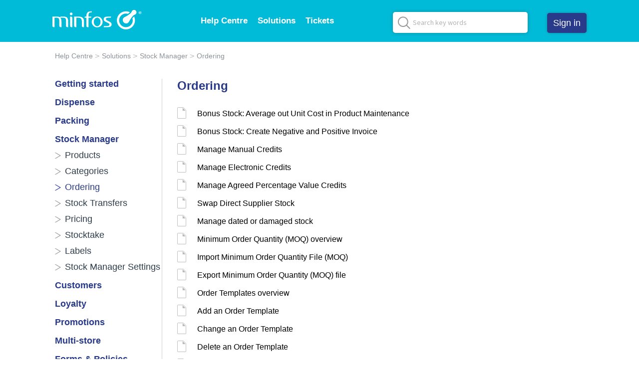

--- FILE ---
content_type: text/html; charset=utf-8
request_url: https://minfos.freshdesk.com/support/solutions/folders/51000027267/page/2
body_size: 14785
content:
<!DOCTYPE html>
       
        <!--[if lt IE 7]><html class="no-js ie6 dew-dsm-theme " lang="en" dir="ltr" data-date-format="non_us"><![endif]-->       
        <!--[if IE 7]><html class="no-js ie7 dew-dsm-theme " lang="en" dir="ltr" data-date-format="non_us"><![endif]-->       
        <!--[if IE 8]><html class="no-js ie8 dew-dsm-theme " lang="en" dir="ltr" data-date-format="non_us"><![endif]-->       
        <!--[if IE 9]><html class="no-js ie9 dew-dsm-theme " lang="en" dir="ltr" data-date-format="non_us"><![endif]-->       
        <!--[if IE 10]><html class="no-js ie10 dew-dsm-theme " lang="en" dir="ltr" data-date-format="non_us"><![endif]-->       
        <!--[if (gt IE 10)|!(IE)]><!--><html class="no-js  dew-dsm-theme " lang="en" dir="ltr" data-date-format="non_us"><!--<![endif]-->
	<head>
		
		<!-- Title for the page -->
<title> Ordering : Help Centre </title>

<!-- Meta information -->

      <meta charset="utf-8" />
      <meta http-equiv="X-UA-Compatible" content="IE=edge,chrome=1" />
      <meta name="description" content= "" />
      <meta name="author" content= "" />
       <meta property="og:title" content="Ordering" />  <meta property="og:url" content="https://help.minfos.com.au/support/solutions/folders/51000027267" />  <meta property="og:image" content="https://s3.ap-southeast-2.amazonaws.com/aus-cdn.freshdesk.com/data/helpdesk/attachments/production/51004188665/logo/Qhl_f3xkmAFZJypDsCCQMK9nv3lw5ZMdzQ.png?X-Amz-Algorithm=AWS4-HMAC-SHA256&amp;amp;X-Amz-Credential=AKIAS6FNSMY2XLZULJPI%2F20260126%2Fap-southeast-2%2Fs3%2Faws4_request&amp;amp;X-Amz-Date=20260126T051732Z&amp;amp;X-Amz-Expires=604800&amp;amp;X-Amz-SignedHeaders=host&amp;amp;X-Amz-Signature=aa3ef1bef0b121bf81ae1a38aacd6bfc035f5c1c4137dc25be0fcbc721963a34" />  <meta property="og:site_name" content="Help Centre" />  <meta property="og:type" content="article" />  <meta name="twitter:title" content="Ordering" />  <meta name="twitter:url" content="https://help.minfos.com.au/support/solutions/folders/51000027267" />  <meta name="twitter:image" content="https://s3.ap-southeast-2.amazonaws.com/aus-cdn.freshdesk.com/data/helpdesk/attachments/production/51004188665/logo/Qhl_f3xkmAFZJypDsCCQMK9nv3lw5ZMdzQ.png?X-Amz-Algorithm=AWS4-HMAC-SHA256&amp;amp;X-Amz-Credential=AKIAS6FNSMY2XLZULJPI%2F20260126%2Fap-southeast-2%2Fs3%2Faws4_request&amp;amp;X-Amz-Date=20260126T051732Z&amp;amp;X-Amz-Expires=604800&amp;amp;X-Amz-SignedHeaders=host&amp;amp;X-Amz-Signature=aa3ef1bef0b121bf81ae1a38aacd6bfc035f5c1c4137dc25be0fcbc721963a34" />  <meta name="twitter:card" content="summary" />  <link rel="canonical" href="https://help.minfos.com.au/support/solutions/folders/51000027267" /> 

<!-- Responsive setting -->
<link rel="apple-touch-icon" href="https://s3.ap-southeast-2.amazonaws.com/aus-cdn.freshdesk.com/data/helpdesk/attachments/production/51004254245/fav_icon/X9cMXn90v3RICuwTTVXk6v7LaMSApUqw9A.png" />
        <link rel="apple-touch-icon" sizes="72x72" href="https://s3.ap-southeast-2.amazonaws.com/aus-cdn.freshdesk.com/data/helpdesk/attachments/production/51004254245/fav_icon/X9cMXn90v3RICuwTTVXk6v7LaMSApUqw9A.png" />
        <link rel="apple-touch-icon" sizes="114x114" href="https://s3.ap-southeast-2.amazonaws.com/aus-cdn.freshdesk.com/data/helpdesk/attachments/production/51004254245/fav_icon/X9cMXn90v3RICuwTTVXk6v7LaMSApUqw9A.png" />
        <link rel="apple-touch-icon" sizes="144x144" href="https://s3.ap-southeast-2.amazonaws.com/aus-cdn.freshdesk.com/data/helpdesk/attachments/production/51004254245/fav_icon/X9cMXn90v3RICuwTTVXk6v7LaMSApUqw9A.png" />
        <meta name="viewport" content="width=device-width, initial-scale=1.0, maximum-scale=5.0, user-scalable=yes" /> 

<!-- Google Tag Manager - dataLayer Object -->
<script>
dataLayer = [];
</script>
<!-- End dataLayer Object -->

<!-- Google Tag Manager -->
<script>(function(w,d,s,l,i){w[l]=w[l]||[];w[l].push({'gtm.start':
new Date().getTime(),event:'gtm.js'});var f=d.getElementsByTagName(s)[0],
j=d.createElement(s),dl=l!='dataLayer'?'&l='+l:'';j.async=true;j.src=
'https://www.googletagmanager.com/gtm.js?id='+i+dl;f.parentNode.insertBefore(j,f);
})(window,document,'script','dataLayer','G-H1CS8V5RNE');</script>
<!-- End Google Tag Manager -->
		
		<!-- Adding meta tag for CSRF token -->
		<meta name="csrf-param" content="authenticity_token" />
<meta name="csrf-token" content="kxgpTGt5kptjGI0/HJMdTyysT0n/6Hb2a/HWwvqjJ0YR1ATlxeS9YNoQHyyQcYIyLGyixoGOS/U7cPGW7BtSUg==" />
		<!-- End meta tag for CSRF token -->
		
		<!-- Fav icon for portal -->
		<link rel='shortcut icon' href='https://s3.ap-southeast-2.amazonaws.com/aus-cdn.freshdesk.com/data/helpdesk/attachments/production/51004254245/fav_icon/X9cMXn90v3RICuwTTVXk6v7LaMSApUqw9A.png' />

		<!-- Base stylesheet -->
 
		<link rel="stylesheet" media="print" href="https://aus-assets7.freshdesk.com/assets/cdn/portal_print-6e04b27f27ab27faab81f917d275d593fa892ce13150854024baaf983b3f4326.css" />
	  		<link rel="stylesheet" media="screen" href="https://aus-assets8.freshdesk.com/assets/cdn/falcon_portal_utils-a58414d6bc8bc6ca4d78f5b3f76522e4970de435e68a5a2fedcda0db58f21600.css" />	

		
		<!-- Theme stylesheet -->

		<link href="/support/theme.css?v=2&amp;d=1768361618" media="screen" rel="stylesheet" type="text/css">

		<!-- Google font url if present -->
		<link href='https://fonts.googleapis.com/css?family=Source+Sans+Pro:regular,italic,600,700,700italic|Poppins:regular,600,700' rel='stylesheet' type='text/css' nonce='zHo6kS3scswZRB5WWxvBYg=='>

		<!-- Including default portal based script framework at the top -->
		<script src="https://aus-assets8.freshdesk.com/assets/cdn/portal_head_v2-d07ff5985065d4b2f2826fdbbaef7df41eb75e17b915635bf0413a6bc12fd7b7.js"></script>
		<!-- Including syntexhighlighter for portal -->
		<script src="https://aus-assets1.freshdesk.com/assets/cdn/prism-841b9ba9ca7f9e1bc3cdfdd4583524f65913717a3ab77714a45dd2921531a402.js"></script>

		

		<!-- Access portal settings information via javascript -->
		 <script type="text/javascript">     var portal = {"language":"en","name":"Help Centre","contact_info":"","current_page_name":"article_list","current_tab":"solutions","vault_service":{"url":"https://vault-service-aus.freshworks.com/data","max_try":2,"product_name":"fd"},"current_account_id":1435895,"preferences":{"bg_color":"#FFFFFF","header_color":"#ffffff","help_center_color":"#f3f5f7","footer_color":"#4a4f55","tab_color":"#ffffff","tab_hover_color":"#00bbd8","btn_background":"#cbcbcb","btn_primary_background":"#235dab","base_font":"Source Sans Pro","text_color":"#183247","headings_font":"Poppins","headings_color":"#183247","link_color":"#183247","link_color_hover":"#2753d7","input_focus_ring_color":"#00bbd8","non_responsive":"false"},"image_placeholders":{"spacer":"https://aus-assets3.freshdesk.com/assets/misc/spacer.gif","profile_thumb":"https://aus-assets4.freshdesk.com/assets/misc/profile_blank_thumb-4a7b26415585aebbd79863bd5497100b1ea52bab8df8db7a1aecae4da879fd96.jpg","profile_medium":"https://aus-assets1.freshdesk.com/assets/misc/profile_blank_medium-1dfbfbae68bb67de0258044a99f62e94144f1cc34efeea73e3fb85fe51bc1a2c.jpg"},"falcon_portal_theme":true};     var attachment_size = 20;     var blocked_extensions = "";     var allowed_extensions = "";     var store = { 
        ticket: {},
        portalLaunchParty: {} };    store.portalLaunchParty.ticketFragmentsEnabled = false;    store.pod = "ap-southeast-2";    store.region = "AU"; </script> 


			
	</head>
	<body>
            	
		
		
		<style>
  .print-only{
    display: none !important;
  }  
@media print{
    body{
        padding-top:20px !important;
    }
    .print-only,
    .loaded .accordion-content {
        display: block !important;
    }
    .article-review,
    .main-sidebar-layout .sidebar-content {
        display: none !important;
    }
  	.accordion-header{
     display: block;
  	}
    a[href^="http://"]:not(.image-enlarge-link):after, a[href^="https://"]:not(.image-enlarge-link):after {
    color: #999;
	}
}
</style>
<!-- Google Tag Manager (noscript) -->
<script async src="https://www.googletagmanager.com/gtag/js?id=G-H1CS8V5RNE"></script>
<script>
  window.dataLayer = window.dataLayer || [];
  function gtag(){dataLayer.push(arguments);}
  gtag('js', new Date());

  gtag('config', 'G-H1CS8V5RNE');
</script>
<!-- End Google Tag Manager (noscript) -->

<header class="banner article_list">
   		
    

    

        <div class="container-div header-wrap d-flex">
            <div class="brand-logo">
                <a href="https://www.minfos.com.au"class='portal-logo'><span class="portal-img"><i></i>
                    <img src='https://s3.ap-southeast-2.amazonaws.com/aus-cdn.freshdesk.com/data/helpdesk/attachments/production/51004188665/logo/Qhl_f3xkmAFZJypDsCCQMK9nv3lw5ZMdzQ.png' alt="Logo"
                        onerror="default_image_error(this)" data-type="logo" />
                 </span></a>
            </div>
            <div class="nav-menu show-in-mobile">
                <a data-toggle-dom="#header-tabs" href="#" data-animated="true" class="mobile-icon-nav-menu show-in-mobile">
                    <span></span>
                    <span></span>
                    <span></span>
                </a>
                <ul class="main-menu nav-link" id="header-tabs">
                    <li><a href="/support/home" class="">Help Centre</a></li>
                    <li><a href="/support/solutions" class="">Solutions</a>
                    </li>
                    <li><a href="/support/tickets" class="">Tickets</a></li>
                  	
                    
                    <li> <a href="/support/login">Sign in</a></li>
                    
                    <li> <a href="tel:1300887418">Contact us<br>1300 887 418</a></li>
                </ul>
            </div>
            <div class="nav-menu hide-in-mobile">
                <a data-toggle-dom="#header-tabs" href="#" data-animated="true" class="mobile-icon-nav-menu show-in-mobile"></a>
                <ul class="main-menu nav-link" id="header-tabs">
                    <li><a href="/support/home" class="">Help Centre</a></li>
                    <li><a href="/support/solutions" class="">Solutions</a>
                        <ul class="submenu-list">
                            
                                
                                    
                                        <li>
                                            <a href="/support/solutions/51000018710">Getting started</a>
                                            
                                            
                                            
                                            
                                            
                                            
                                            
                                            
                                            
                                            
                                            
                                            
                                            
                                            
                                            <p class="article-count-val hide">3</p>
                                        </li>
                                    
                                 
                                    
                                        <li>
                                            <a href="/support/solutions/51000018296">Dispense</a>
                                            
                                            
                                            
                                            
                                            
                                            
                                            
                                            
                                            
                                            
                                            
                                            
                                            
                                            
                                            
                                            
                                            
                                            
                                            
                                            
                                            
                                            
                                            
                                            
                                            
                                            
                                            
                                            
                                            
                                            
                                            
                                            
                                            
                                            
                                            
                                            
                                            
                                            
                                            
                                            
                                            
                                            
                                            
                                            
                                            
                                            
                                            
                                            
                                            
                                            
                                            
                                            
                                            
                                            
                                            
                                            
                                            
                                            
                                            
                                            
                                            
                                            
                                            <p class="article-count-val hide">15</p>
                                        </li>
                                    
                                 
                                    
                                        <li>
                                            <a href="/support/solutions/51000037933">Packing</a>
                                            
                                            
                                            
                                            
                                            
                                            
                                            
                                            
                                            
                                            
                                            
                                            
                                            
                                            
                                            
                                            
                                            
                                            
                                            
                                            
                                            
                                            
                                            <p class="article-count-val hide">5</p>
                                        </li>
                                    
                                 
                                    
                                        <li>
                                            <a href="/support/solutions/51000018303">Stock Manager</a>
                                            
                                            
                                            
                                            
                                            
                                            
                                            
                                            
                                            
                                            
                                            
                                            
                                            
                                            
                                            
                                            
                                            
                                            
                                            
                                            
                                            
                                            
                                            
                                            
                                            
                                            
                                            
                                            
                                            
                                            
                                            
                                            
                                            
                                            
                                            <p class="article-count-val hide">8</p>
                                        </li>
                                    
                                 
                                    
                                        <li>
                                            <a href="/support/solutions/51000018295">Customers</a>
                                            
                                            
                                            
                                            
                                            
                                            
                                            
                                            
                                            
                                            
                                            
                                            
                                            
                                            
                                            
                                            
                                            
                                            
                                            
                                            
                                            
                                            
                                            <p class="article-count-val hide">5</p>
                                        </li>
                                    
                                 
                                    
                                        <li>
                                            <a href="/support/solutions/51000018298">Loyalty</a>
                                            
                                            
                                            
                                            
                                            
                                            
                                            
                                            
                                            
                                            
                                            
                                            
                                            
                                            
                                            
                                            
                                            
                                            
                                            
                                            
                                            
                                            
                                            
                                            
                                            
                                            
                                            <p class="article-count-val hide">6</p>
                                        </li>
                                    
                                 
                                    
                                        <li>
                                            <a href="/support/solutions/51000018300">Promotions</a>
                                            
                                            
                                            
                                            
                                            
                                            
                                            
                                            
                                            
                                            
                                            
                                            
                                            
                                            
                                            
                                            
                                            
                                            
                                            
                                            
                                            
                                            
                                            
                                            
                                            
                                            
                                            
                                            
                                            
                                            
                                            
                                            
                                            
                                            
                                            
                                            
                                            
                                            
                                            
                                            
                                            
                                            
                                            
                                            
                                            
                                            
                                            
                                            
                                            
                                            
                                            
                                            
                                            
                                            
                                            <p class="article-count-val hide">13</p>
                                        </li>
                                    
                                 
                                    
                                        <li>
                                            <a href="/support/solutions/51000018299">Multi-store</a>
                                            
                                            
                                            
                                            
                                            
                                            
                                            
                                            
                                            
                                            
                                            
                                            
                                            
                                            
                                            
                                            
                                            
                                            
                                            
                                            
                                            
                                            
                                            
                                            
                                            
                                            
                                            
                                            
                                            
                                            
                                            
                                            
                                            
                                            
                                            
                                            
                                            
                                            
                                            
                                            
                                            
                                            
                                            <p class="article-count-val hide">10</p>
                                        </li>
                                    
                                 
                                    
                                        <li>
                                            <a href="/support/solutions/51000018297">Forms & Policies</a>
                                            
                                            
                                            
                                            
                                            
                                            
                                            
                                            
                                            
                                            
                                            <p class="article-count-val hide">2</p>
                                        </li>
                                    
                                 
                                    
                                        <li>
                                            <a href="/support/solutions/51000018302">Reporting</a>
                                            
                                            
                                            
                                            
                                            
                                            
                                            
                                            
                                            
                                            
                                            
                                            
                                            
                                            
                                            
                                            
                                            
                                            
                                            
                                            
                                            
                                            
                                            
                                            
                                            
                                            
                                            
                                            
                                            
                                            
                                            <p class="article-count-val hide">7</p>
                                        </li>
                                    
                                 
                                    
                                        <li>
                                            <a href="/support/solutions/51000014798">Accounting</a>
                                            
                                            
                                            
                                            
                                            
                                            
                                            
                                            
                                            
                                            
                                            
                                            
                                            
                                            
                                            
                                            
                                            
                                            
                                            <p class="article-count-val hide">4</p>
                                        </li>
                                    
                                 
                                    
                                        <li>
                                            <a href="/support/solutions/51000018304">Till</a>
                                            
                                            
                                            
                                            
                                            
                                            
                                            
                                            
                                            
                                            
                                            
                                            
                                            
                                            
                                            
                                            
                                            
                                            
                                            
                                            
                                            
                                            
                                            
                                            
                                            
                                            
                                            
                                            
                                            
                                            
                                            
                                            
                                            
                                            
                                            
                                            
                                            
                                            
                                            <p class="article-count-val hide">9</p>
                                        </li>
                                    
                                 
                                    
                                        <li>
                                            <a href="/support/solutions/51000018305">Technical Tips</a>
                                            
                                            
                                            
                                            
                                            
                                            
                                            
                                            
                                            
                                            
                                            
                                            
                                            
                                            
                                            
                                            
                                            
                                            
                                            
                                            
                                            
                                            
                                            
                                            
                                            
                                            
                                            <p class="article-count-val hide">6</p>
                                        </li>
                                    
                                 
                                    
                                 
                                    
                                        <li>
                                            <a href="/support/solutions/51000018301">Release Notes</a>
                                            
                                            
                                            
                                            
                                            
                                            
                                            
                                            
                                            
                                            
                                            
                                            
                                            
                                            
                                            <p class="article-count-val hide">3</p>
                                        </li>
                                    
                                 
                                    
                                        <li>
                                            <a href="/support/solutions/51000018957">Learning Pathways</a>
                                            
                                            
                                            
                                            
                                            
                                            
                                            
                                            
                                            
                                            
                                            
                                            
                                            
                                            
                                            
                                            
                                            
                                            
                                            
                                            
                                            
                                            
                                            
                                            
                                            
                                            
                                            
                                            
                                            
                                            
                                            
                                            
                                            
                                            
                                            
                                            
                                            
                                            
                                            
                                            
                                            
                                            
                                            
                                            
                                            
                                            
                                            
                                            
                                            <p class="article-count-val hide">11</p>
                                        </li>
                                    
                                 
                                    
                                        <li>
                                            <a href="/support/solutions/51000019608">Announcements & News</a>
                                            
                                            
                                            
                                            
                                            
                                            
                                            
                                            
                                            <p class="article-count-val hide">1</p>
                                        </li>
                                    
                                 
                                    
                                 
                            
                        </ul>
                    </li>
                  	
                  	<li class="p-relative"><a href="/support/tickets" class="">Tickets</a>
                        <ul class="submenu-list-xs">
                            <li>
                                <a href="/support/tickets/new">New ticket</a>
                            </li>
                            <li>
                                <a href="/support/tickets">View my tickets</a>
                            </li>
                        </ul>
                    </li>
                </ul>
            </div>
            
          		<div class="header-search">
                  	<form class="hc-search-form print--remove" autocomplete="off" action="/support/search">
                  		<div class="hc-search-input">
                    	<input placeholder="Search key words" id="article-result-custom" name="term" type="text" class="ui-autocomplete-input" autocomplete="off">
                  		</div>
                  		<div class="hc-search-button">
                      		<button class="btn btn-primary" type="submit" autocomplete="off">
                          		<i class="mobile-icon-search hide-tablet"></i>
                                <span class="hide-in-mobile">
                                    Search
                                </span>
                      		</button>
                  		</div>
          			</form>
              </div>
            
            
            <div class="user-action hide-in-mobile">
                
                <a href="/support/login" class="login_btn">Sign in</a>
                
            </div>
        </div>
      <!-- Notification Messages -->
         <div class="alert alert-with-close notice hide" id="noticeajax"></div> 
        <!-- Notification Messages End -->
</header>
<script type="text/javascript">
/*fixed-header*/
function headerheightcal() {
    var headerheight = jQuery('header').height()-2;
    jQuery('body').css('padding-top', headerheight);
}
jQuery(document).ready(function() {
    // local storage
    if (localStorage.getItem("notification")) {
        console.log(localStorage.getItem("notification"));
        jQuery("#"+localStorage.getItem("notification")).addClass("hide");
        jQuery(".header-notification").not("#"+localStorage.getItem("notification")).removeClass("hide");
    } else  {
        jQuery(".header-notification").removeClass("hide");
    }


    // Trigger on type itself
    jQuery("#helpdesk_ticket_subject").on("keypress", function(ev){
        var searchString = this.value.replace(/^\s+|\s+$/g, "");
        if(searchString != '' && searchString.length > 1){
            jQuery(this).addClass("sloading loading-small loading-right");
            callbackToSolutionSearch(searchString);
        }else{
            jQuery(this).removeClass("sloading loading-small loading-right");
        }
    });

    jQuery(".solution-box-col").each(function(index) {
        if (jQuery(this).find(".article-count-val").text() == 0) {
            jQuery(this).remove();
        }
    });

    jQuery(".submenu-list li").each(function(index) {
        if (jQuery(this).find(".article-count-val").text() == 0) {
            jQuery(this).remove();
        }
    });
	jQuery(".hyperlink").click(function() {
        jQuery('html, body').animate({
            scrollTop: jQuery(this.hash).offset().top - 80
        }, 800);
        return false;
    });

    jQuery(".mobile-icon-nav-menu").click(function() {
        jQuery(this).toggleClass('open');
    });

     jQuery(".hc-search-input input.special").attr("placeholder", "Search key words");



    jQuery('.sol-main-menu a').not('.sub-sol-menu li a').click(function(e) {


        if (jQuery(this).next().is(":visible")) {

            jQuery(this).next().slideUp();

        } else {
            jQuery('.sub-sol-menu').slideUp();
            jQuery(this).next().slideDown();

        }
    });

 jQuery('.tab-outer').each(function() {
        jQuery(this).find('.tab-wrapper li:first').addClass('active');
        jQuery(this).find('.tab-body > div').hide();
        jQuery(this).find('.tab-body > div:first').show();
    });
   
   
    // jQuery('.tab-body > div:first').show();
    jQuery('.tab-wrapper a').click(function() {
        jQuery(this).closest('.tab-wrapper').find("li").removeClass('active');
        jQuery(this).parent().addClass('active');
        var activeTab = jQuery(this).attr('href');

        jQuery(this).closest('.tab-outer').find('.tab-body > div:visible').hide();
        jQuery(activeTab).show();
        return false;
    });


  

 jQuery('.accordion').each(function() {
    // display the first div by default.
    jQuery(this).find(".accordion-content:first").css('display', 'block');
    jQuery(this).find(".accordion-header:first").addClass('open');

});
    // Get all the links.
    var accordionheader = jQuery(".accordion .accordion-header");

    // On clicking of the links do something.
    accordionheader.on('click', function(e) {
        
     jQuery('.accordion-header').removeClass('open');
        e.preventDefault();
        // var accordiontab = jQuery(this).attr("href");

        // jQuery(accordiontab).slideDown('500');

        //jQuery(a).slideToggle('500');
       // jQuery(".accordion div").not(accordiontab).slideToggle('500');

        if (jQuery(this).next().is(":visible")) {
            
            jQuery(this).next().slideUp();

        } else {

            jQuery(this).addClass('open');
            jQuery(this).parent('.accordion ').find('.accordion-content').slideUp();
            
            jQuery(this).next().slideDown();

        }



    });
    headerheightcal();

    jQuery('span.close-notification').click(function() {
        headerheightcal();
    });
	
  	jQuery(document).on('click', '.alert .close',  function(event) {
    	headerheightcal();
    });
   

    jQuery( "input#support-search-input" ).on( "autocompleteopen", function( event, ui ) {
          
             jQuery('.hc-search-input input.special').addClass('active');
    } );

  
   jQuery( "input#support-search-input" ).on( "autocompleteclose", function( event, ui ) {
          
              jQuery('.hc-search-input input.special').removeClass('active');
    } );
});
jQuery(window).load(function() {
    headerheightcal();
});
  jQuery(resize).on(function() {
    headerheightcal();
    console.log("test");
});
</script>
<!-- Search and page links for the page -->


<!--  -->
<div class="page article_list">
    
	    <div class="c-wrapper">
	        

<section class="main content rounded-6 min-height-on-desktop fc-folder-show" id="folder-show-51000027267">
    <div class="breadcrumb">
        <a href="/support/home">Help Centre</a>
        <a href="/support/solutions">Solutions</a>
        <a href="/support/solutions/51000018303">Stock Manager</a>
        <a href="javascript:;">Ordering</a>
    </div>
    <div class="main-sidebar-layout d-flex">
        <div class="sidebar-content">
            <ul class="sidebar-solution-list">
                
                    <li class="sol-main-menu"><a href="javascript:;">Getting started</a>
                        <ul class="sub-sol-menu ">
                            
                            
                                
                                
                                
                            
                                
                                
                                
                            
                                
                                
                                
                            
                            <p class="article-count-val hide">3</p>
                            
                                <li class=""><a href="/support/solutions/folders/51000027887">Using the Minfos Help Centre</a></li>
                            
                                <li class=""><a href="/support/solutions/folders/51000027888">Minfos Help Centre FAQ</a></li>
                            
                                <li class=""><a href="/support/solutions/folders/51000084899">Minfos Essentials for New Customers</a></li>
                            
                        </ul>
                    </li>
                
                    <li class="sol-main-menu"><a href="javascript:;">Dispense</a>
                        <ul class="sub-sol-menu ">
                            
                            
                                
                                
                                
                            
                                
                                
                                
                            
                                
                                
                                
                            
                                
                                
                                
                            
                                
                                
                                
                            
                                
                                
                                
                            
                                
                                
                                
                            
                                
                                
                                
                            
                                
                                
                                
                            
                                
                                
                                
                            
                                
                                
                                
                            
                                
                                
                                
                            
                                
                                
                                
                            
                                
                                
                                
                            
                                
                                
                                
                            
                            <p class="article-count-val hide">15</p>
                            
                                <li class=""><a href="/support/solutions/folders/51000074580">Scripts In</a></li>
                            
                                <li class=""><a href="/support/solutions/folders/51000027240">Dispensing</a></li>
                            
                                <li class=""><a href="/support/solutions/folders/51000074577">Clinical</a></li>
                            
                                <li class=""><a href="/support/solutions/folders/51000068994">Pharmacist Maintenance</a></li>
                            
                                <li class=""><a href="/support/solutions/folders/51000027241">Claims</a></li>
                            
                                <li class=""><a href="/support/solutions/folders/51000027242">Customers</a></li>
                            
                                <li class=""><a href="/support/solutions/folders/51000027243">My Health Record</a></li>
                            
                                <li class=""><a href="/support/solutions/folders/51000027247">Pricing</a></li>
                            
                                <li class=""><a href="/support/solutions/folders/51000027248">Labels and Repeats</a></li>
                            
                                <li class=""><a href="/support/solutions/folders/51000027249">Stock Management</a></li>
                            
                                <li class=""><a href="/support/solutions/folders/51000027250">Reporting</a></li>
                            
                                <li class=""><a href="/support/solutions/folders/51000027251">Robotics</a></li>
                            
                                <li class=""><a href="/support/solutions/folders/51000074749">Dispense Settings</a></li>
                            
                                <li class=""><a href="/support/solutions/folders/51000329910">HICAPS</a></li>
                            
                                <li class=""><a href="/support/solutions/folders/51000063315">Quick Dispense</a></li>
                            
                        </ul>
                    </li>
                
                    <li class="sol-main-menu"><a href="javascript:;">Packing</a>
                        <ul class="sub-sol-menu ">
                            
                            
                                
                                
                                
                            
                                
                                
                                
                            
                                
                                
                                
                            
                                
                                
                                
                            
                                
                                
                                
                            
                            <p class="article-count-val hide">5</p>
                            
                                <li class=""><a href="/support/solutions/folders/51000062054">Packing Profiles</a></li>
                            
                                <li class=""><a href="/support/solutions/folders/51000062874">Blister Packing Labels</a></li>
                            
                                <li class=""><a href="/support/solutions/folders/51000063327">Virtual Pill Box</a></li>
                            
                                <li class=""><a href="/support/solutions/folders/51000062955">Packing Audits</a></li>
                            
                                <li class=""><a href="/support/solutions/folders/51000062873">Packing Reports</a></li>
                            
                        </ul>
                    </li>
                
                    <li class="sol-main-menu"><a href="javascript:;">Stock Manager</a>
                        <ul class="sub-sol-menu  open ">
                            
                            
                                
                                
                                
                            
                                
                                
                                
                            
                                
                                
                                
                            
                                
                                
                                
                            
                                
                                
                                
                            
                                
                                
                                
                            
                                
                                
                                
                            
                                
                                
                                
                            
                            <p class="article-count-val hide">8</p>
                            
                                <li class=""><a href="/support/solutions/folders/51000027269">Products</a></li>
                            
                                <li class=""><a href="/support/solutions/folders/51000027264">Categories</a></li>
                            
                                <li class=" active "><a href="/support/solutions/folders/51000027267">Ordering</a></li>
                            
                                <li class=""><a href="/support/solutions/folders/51000221569">Stock Transfers</a></li>
                            
                                <li class=""><a href="/support/solutions/folders/51000027268">Pricing</a></li>
                            
                                <li class=""><a href="/support/solutions/folders/51000027270">Stocktake</a></li>
                            
                                <li class=""><a href="/support/solutions/folders/51000027266">Labels</a></li>
                            
                                <li class=""><a href="/support/solutions/folders/51000093340">Stock Manager Settings</a></li>
                            
                        </ul>
                    </li>
                
                    <li class="sol-main-menu"><a href="javascript:;">Customers</a>
                        <ul class="sub-sol-menu ">
                            
                            
                                
                                
                                
                            
                                
                                
                                
                            
                                
                                
                                
                            
                                
                                
                                
                            
                                
                                
                                
                            
                            <p class="article-count-val hide">5</p>
                            
                                <li class=""><a href="/support/solutions/folders/51000055253">Customer Maintenance</a></li>
                            
                                <li class=""><a href="/support/solutions/folders/51000027238">Customer Accounts</a></li>
                            
                                <li class=""><a href="/support/solutions/folders/51000027239">Reporting</a></li>
                            
                                <li class=""><a href="/support/solutions/folders/51000032399">Minfos SMS Connect</a></li>
                            
                                <li class=""><a href="/support/solutions/folders/51000128481">Minfos Clubs</a></li>
                            
                        </ul>
                    </li>
                
                    <li class="sol-main-menu"><a href="javascript:;">Loyalty</a>
                        <ul class="sub-sol-menu ">
                            
                            
                                
                                
                                
                            
                                
                                
                                
                            
                                
                                
                                
                            
                                
                                
                                
                            
                                
                                
                                
                            
                                
                                
                                
                            
                            <p class="article-count-val hide">6</p>
                            
                                <li class=""><a href="/support/solutions/folders/51000030887">Set up Minfos Loyalty</a></li>
                            
                                <li class=""><a href="/support/solutions/folders/51000030888">Manage Loyalty status of products</a></li>
                            
                                <li class=""><a href="/support/solutions/folders/51000030889">Manage Loyalty members</a></li>
                            
                                <li class=""><a href="/support/solutions/folders/51000030890">Perform Loyalty sales</a></li>
                            
                                <li class=""><a href="/support/solutions/folders/51000030891">Loyalty reporting</a></li>
                            
                                <li class=""><a href="/support/solutions/folders/51000456875">TerryWhite Chemmart Loyalty</a></li>
                            
                        </ul>
                    </li>
                
                    <li class="sol-main-menu"><a href="javascript:;">Promotions</a>
                        <ul class="sub-sol-menu ">
                            
                            
                                
                                
                                
                            
                                
                                
                                
                            
                                
                                
                                
                            
                                
                                
                                
                            
                                
                                
                                
                            
                                
                                
                                
                            
                                
                                
                                
                            
                                
                                
                                
                            
                                
                                
                                
                            
                                
                                
                                
                            
                                
                                
                                
                            
                                
                                
                                
                            
                                
                                
                                
                            
                            <p class="article-count-val hide">13</p>
                            
                                <li class=""><a href="/support/solutions/folders/51000047435">Introduction to Promotions</a></li>
                            
                                <li class=""><a href="/support/solutions/folders/51000047548">Set Sales Price promotions</a></li>
                            
                                <li class=""><a href="/support/solutions/folders/51000047621">$ Off Retail Price promotions</a></li>
                            
                                <li class=""><a href="/support/solutions/folders/51000048291">% Off Retail Price promotions</a></li>
                            
                                <li class=""><a href="/support/solutions/folders/51000048477">Multibuy for $ Amount promotions</a></li>
                            
                                <li class=""><a href="/support/solutions/folders/51000050147">Multibuy for % Off promotions</a></li>
                            
                                <li class=""><a href="/support/solutions/folders/51000050182">Multibuy for Set Sales Price promotions</a></li>
                            
                                <li class=""><a href="/support/solutions/folders/51000050273">Tiered Multibuy for % Off promotions</a></li>
                            
                                <li class=""><a href="/support/solutions/folders/51000050547">Tiered Multibuy for $ Amount promotions</a></li>
                            
                                <li class=""><a href="/support/solutions/folders/51000340075">Promotion Errors</a></li>
                            
                                <li class=""><a href="/support/solutions/folders/51000340081">Start a Promotion</a></li>
                            
                                <li class=""><a href="/support/solutions/folders/51000051027">Import & Export promotions</a></li>
                            
                                <li class=""><a href="/support/solutions/folders/51000340067">Promotion Settings</a></li>
                            
                        </ul>
                    </li>
                
                    <li class="sol-main-menu"><a href="javascript:;">Multi-store</a>
                        <ul class="sub-sol-menu ">
                            
                            
                                
                                
                                
                            
                                
                                
                                
                            
                                
                                
                                
                            
                                
                                
                                
                            
                                
                                
                                
                            
                                
                                
                                
                            
                                
                                
                                
                            
                                
                                
                                
                            
                                
                                
                                
                            
                                
                                
                                
                            
                            <p class="article-count-val hide">10</p>
                            
                                <li class=""><a href="/support/solutions/folders/51000031115">Introduction to Multi-store</a></li>
                            
                                <li class=""><a href="/support/solutions/folders/51000031116">Manage Head Office Subscriptions</a></li>
                            
                                <li class=""><a href="/support/solutions/folders/51000031148">Manage Head Office Publications</a></li>
                            
                                <li class=""><a href="/support/solutions/folders/51000031170">Multi-store Tier Retail Pricing</a></li>
                            
                                <li class=""><a href="/support/solutions/folders/51000031422">Multi-store Drug Fixed Pricing</a></li>
                            
                                <li class=""><a href="/support/solutions/folders/51000031424">Multi-store Promotions</a></li>
                            
                                <li class=""><a href="/support/solutions/folders/51000031441">Slave store guide to Update Manager</a></li>
                            
                                <li class=""><a href="/support/solutions/folders/51000031484">Multi-store troubleshooting</a></li>
                            
                                <li class=""><a href="/support/solutions/folders/51000459956">Centralised Statements</a></li>
                            
                                <li class=""><a href="/support/solutions/folders/51000514094">Multi-store Reporting</a></li>
                            
                        </ul>
                    </li>
                
                    <li class="sol-main-menu"><a href="javascript:;">Forms & Policies</a>
                        <ul class="sub-sol-menu ">
                            
                            
                                
                                
                                
                            
                                
                                
                                
                            
                            <p class="article-count-val hide">2</p>
                            
                                <li class=""><a href="/support/solutions/folders/51000027252">Forms</a></li>
                            
                                <li class=""><a href="/support/solutions/folders/51000027253">Policies</a></li>
                            
                        </ul>
                    </li>
                
                    <li class="sol-main-menu"><a href="javascript:;">Reporting</a>
                        <ul class="sub-sol-menu ">
                            
                            
                                
                                
                                
                            
                                
                                
                                
                            
                                
                                
                                
                            
                                
                                
                                
                            
                                
                                
                                
                            
                                
                                
                                
                            
                                
                                
                                
                            
                            <p class="article-count-val hide">7</p>
                            
                                <li class=""><a href="/support/solutions/folders/51000027257">KPI Reports</a></li>
                            
                                <li class=""><a href="/support/solutions/folders/51000027260">Ordering Reports</a></li>
                            
                                <li class=""><a href="/support/solutions/folders/51000027261">Pricing Reports</a></li>
                            
                                <li class=""><a href="/support/solutions/folders/51000027262">Product Reports</a></li>
                            
                                <li class=""><a href="/support/solutions/folders/51000027263">Sales Reports</a></li>
                            
                                <li class=""><a href="/support/solutions/folders/51000050594">Promotion Reports</a></li>
                            
                                <li class=""><a href="/support/solutions/folders/51000490175">Reporting Settings</a></li>
                            
                        </ul>
                    </li>
                
                    <li class="sol-main-menu"><a href="javascript:;">Accounting</a>
                        <ul class="sub-sol-menu ">
                            
                            
                                
                                
                                
                            
                                
                                
                                
                            
                                
                                
                                
                            
                                
                                
                                
                            
                            <p class="article-count-val hide">4</p>
                            
                                <li class=""><a href="/support/solutions/folders/51000029143">Cash Manager</a></li>
                            
                                <li class=""><a href="/support/solutions/folders/51000029198">General Ledger</a></li>
                            
                                <li class=""><a href="/support/solutions/folders/51000029199">Payables</a></li>
                            
                                <li class=""><a href="/support/solutions/folders/51000029200">Receivables</a></li>
                            
                        </ul>
                    </li>
                
                    <li class="sol-main-menu"><a href="javascript:;">Till</a>
                        <ul class="sub-sol-menu ">
                            
                            
                                
                                
                                
                            
                                
                                
                                
                            
                                
                                
                                
                            
                                
                                
                                
                            
                                
                                
                                
                            
                                
                                
                                
                            
                                
                                
                                
                            
                                
                                
                                
                            
                                
                                
                                
                            
                            <p class="article-count-val hide">9</p>
                            
                                <li class=""><a href="/support/solutions/folders/51000027271">Till Basics</a></li>
                            
                                <li class=""><a href="/support/solutions/folders/51000027276">Products</a></li>
                            
                                <li class=""><a href="/support/solutions/folders/51000027272">Discounts</a></li>
                            
                                <li class=""><a href="/support/solutions/folders/51000027274">Payments</a></li>
                            
                                <li class=""><a href="/support/solutions/folders/51000047126">Returns and Refunds</a></li>
                            
                                <li class=""><a href="/support/solutions/folders/51000027275">Printing</a></li>
                            
                                <li class=""><a href="/support/solutions/folders/51000027273">Layby</a></li>
                            
                                <li class=""><a href="/support/solutions/folders/51000135936">Reporting</a></li>
                            
                                <li class=""><a href="/support/solutions/folders/51000339830">Till Settings</a></li>
                            
                        </ul>
                    </li>
                
                    <li class="sol-main-menu"><a href="javascript:;">Technical Tips</a>
                        <ul class="sub-sol-menu ">
                            
                            
                                
                                
                                
                            
                                
                                
                                
                            
                                
                                
                                
                            
                                
                                
                                
                            
                                
                                
                                
                            
                                
                                
                                
                            
                            <p class="article-count-val hide">6</p>
                            
                                <li class=""><a href="/support/solutions/folders/51000027277">Backups</a></li>
                            
                                <li class=""><a href="/support/solutions/folders/51000027279">Eftpos</a></li>
                            
                                <li class=""><a href="/support/solutions/folders/51000027278">Hardware</a></li>
                            
                                <li class=""><a href="/support/solutions/folders/51000045292">Minfos App</a></li>
                            
                                <li class=""><a href="/support/solutions/folders/51000027280">Recovery</a></li>
                            
                                <li class=""><a href="/support/solutions/folders/51000051605">Software Tips & Maintenance</a></li>
                            
                        </ul>
                    </li>
                
                    <li class="sol-main-menu"><a href="javascript:;">Replenish</a>
                        <ul class="sub-sol-menu ">
                            
                            
                            <p class="article-count-val hide">0</p>
                            
                        </ul>
                    </li>
                
                    <li class="sol-main-menu"><a href="javascript:;">Release Notes</a>
                        <ul class="sub-sol-menu ">
                            
                            
                                
                                
                                
                            
                                
                                
                                
                            
                                
                                
                                
                            
                            <p class="article-count-val hide">3</p>
                            
                                <li class=""><a href="/support/solutions/folders/51000027255">Current Release Notes</a></li>
                            
                                <li class=""><a href="/support/solutions/folders/51000027256">Past Versions Release Notes</a></li>
                            
                                <li class=""><a href="/support/solutions/folders/51000080902">Beta Release Notes</a></li>
                            
                        </ul>
                    </li>
                
                    <li class="sol-main-menu"><a href="javascript:;">Learning Pathways</a>
                        <ul class="sub-sol-menu ">
                            
                            
                                
                                
                                
                            
                                
                                
                                
                            
                                
                                
                                
                            
                                
                                
                                
                            
                                
                                
                                
                            
                                
                                
                                
                            
                                
                                
                                
                            
                                
                                
                                
                            
                                
                                
                                
                            
                                
                                
                                
                            
                                
                                
                                
                            
                                
                            
                            <p class="article-count-val hide">11</p>
                            
                                <li class=""><a href="/support/solutions/folders/51000052097">Introduction to Minfos Learning Pathways</a></li>
                            
                                <li class=""><a href="/support/solutions/folders/51000267647">Bare Necessities Learning Pathways</a></li>
                            
                                <li class=""><a href="/support/solutions/folders/51000574127">Pharmacy Essentials</a></li>
                            
                                <li class=""><a href="/support/solutions/folders/51000028256">Sales Clerk Essentials</a></li>
                            
                                <li class=""><a href="/support/solutions/folders/51000117677">Till Management</a></li>
                            
                                <li class=""><a href="/support/solutions/folders/51000028255">Dispensary Essentials</a></li>
                            
                                <li class=""><a href="/support/solutions/folders/51000215839">Stock Management Essentials</a></li>
                            
                                <li class=""><a href="/support/solutions/folders/51000574122">Order Management Essentials</a></li>
                            
                                <li class=""><a href="/support/solutions/folders/51000255401">Advanced Stock Management</a></li>
                            
                                <li class=""><a href="/support/solutions/folders/51000549159">Stocktake Essentials</a></li>
                            
                                <li class=""><a href="/support/solutions/folders/51000577124">Stock Control Best Practice</a></li>
                            
                                <li class=""><a href="/support/solutions/folders/51000584228">Customer Account Management Essentials - coming soon</a></li>
                            
                        </ul>
                    </li>
                
                    <li class="sol-main-menu"><a href="javascript:;">Announcements & News</a>
                        <ul class="sub-sol-menu ">
                            
                            
                                
                            
                                
                                
                                
                            
                            <p class="article-count-val hide">1</p>
                            
                                <li class=""><a href="/support/solutions/folders/51000029356">Announcements</a></li>
                            
                                <li class=""><a href="/support/solutions/folders/51000052365">News</a></li>
                            
                        </ul>
                    </li>
                
                    <li class="sol-main-menu"><a href="javascript:;">Internal Minfos Documents</a>
                        <ul class="sub-sol-menu ">
                            
                            
                            <p class="article-count-val hide">0</p>
                            
                        </ul>
                    </li>
                
            </ul>
        </div>
        <div class="sidebar-main-content">
          	
            <div class="solution-heading">
                <h2 class="heading">Ordering</h2>
            </div>
            <div class="article-list-full-article-view">
                
                    
                        <section class="article-list c-list">
                            
                                <div class="c-row c-article-row">
                                    <i class="icon-article-table-row"></i>
                                    <div class="ellipsis article-title">
                                        <a href="/support/solutions/articles/51000053277-bonus-stock-average-out-unit-cost-in-product-maintenance" class="c-link">Bonus Stock: Average out Unit Cost in Product Maintenance</a>
                                    </div>
                                </div>
                            
                                <div class="c-row c-article-row">
                                    <i class="icon-article-table-row"></i>
                                    <div class="ellipsis article-title">
                                        <a href="/support/solutions/articles/51000053278-bonus-stock-create-negative-and-positive-invoice" class="c-link">Bonus Stock: Create Negative and Positive Invoice</a>
                                    </div>
                                </div>
                            
                                <div class="c-row c-article-row">
                                    <i class="icon-article-table-row"></i>
                                    <div class="ellipsis article-title">
                                        <a href="/support/solutions/articles/51000054028-manage-manual-credits" class="c-link">Manage Manual Credits</a>
                                    </div>
                                </div>
                            
                                <div class="c-row c-article-row">
                                    <i class="icon-article-table-row"></i>
                                    <div class="ellipsis article-title">
                                        <a href="/support/solutions/articles/51000138488-manage-electronic-credits" class="c-link">Manage Electronic Credits</a>
                                    </div>
                                </div>
                            
                                <div class="c-row c-article-row">
                                    <i class="icon-article-table-row"></i>
                                    <div class="ellipsis article-title">
                                        <a href="/support/solutions/articles/51000054085-manage-agreed-percentage-value-credits" class="c-link">Manage Agreed Percentage Value Credits</a>
                                    </div>
                                </div>
                            
                                <div class="c-row c-article-row">
                                    <i class="icon-article-table-row"></i>
                                    <div class="ellipsis article-title">
                                        <a href="/support/solutions/articles/51000054216-swap-direct-supplier-stock" class="c-link">Swap Direct Supplier Stock</a>
                                    </div>
                                </div>
                            
                                <div class="c-row c-article-row">
                                    <i class="icon-article-table-row"></i>
                                    <div class="ellipsis article-title">
                                        <a href="/support/solutions/articles/51000055029-manage-dated-or-damaged-stock" class="c-link">Manage dated or damaged stock</a>
                                    </div>
                                </div>
                            
                                <div class="c-row c-article-row">
                                    <i class="icon-article-table-row"></i>
                                    <div class="ellipsis article-title">
                                        <a href="/support/solutions/articles/51000055123-minimum-order-quantity-moq-overview" class="c-link">Minimum Order Quantity (MOQ) overview</a>
                                    </div>
                                </div>
                            
                                <div class="c-row c-article-row">
                                    <i class="icon-article-table-row"></i>
                                    <div class="ellipsis article-title">
                                        <a href="/support/solutions/articles/51000055139-import-minimum-order-quantity-file-moq-" class="c-link">Import Minimum Order Quantity File (MOQ)</a>
                                    </div>
                                </div>
                            
                                <div class="c-row c-article-row">
                                    <i class="icon-article-table-row"></i>
                                    <div class="ellipsis article-title">
                                        <a href="/support/solutions/articles/51000055140-export-minimum-order-quantity-moq-file" class="c-link">Export Minimum Order Quantity (MOQ) file</a>
                                    </div>
                                </div>
                            
                                <div class="c-row c-article-row">
                                    <i class="icon-article-table-row"></i>
                                    <div class="ellipsis article-title">
                                        <a href="/support/solutions/articles/51000052812-order-templates-overview" class="c-link">Order Templates overview</a>
                                    </div>
                                </div>
                            
                                <div class="c-row c-article-row">
                                    <i class="icon-article-table-row"></i>
                                    <div class="ellipsis article-title">
                                        <a href="/support/solutions/articles/51000052820-add-an-order-template" class="c-link">Add an Order Template</a>
                                    </div>
                                </div>
                            
                                <div class="c-row c-article-row">
                                    <i class="icon-article-table-row"></i>
                                    <div class="ellipsis article-title">
                                        <a href="/support/solutions/articles/51000052821-change-an-order-template" class="c-link">Change an Order Template</a>
                                    </div>
                                </div>
                            
                                <div class="c-row c-article-row">
                                    <i class="icon-article-table-row"></i>
                                    <div class="ellipsis article-title">
                                        <a href="/support/solutions/articles/51000052822-delete-an-order-template" class="c-link">Delete an Order Template</a>
                                    </div>
                                </div>
                            
                                <div class="c-row c-article-row">
                                    <i class="icon-article-table-row"></i>
                                    <div class="ellipsis article-title">
                                        <a href="/support/solutions/articles/51000055106-create-accounts-for-pharmx-suppliers" class="c-link">Create accounts for PharmX suppliers</a>
                                    </div>
                                </div>
                            
                                <div class="c-row c-article-row">
                                    <i class="icon-article-table-row"></i>
                                    <div class="ellipsis article-title">
                                        <a href="/support/solutions/articles/51000152020-add-multiple-accounts-to-a-supplier" class="c-link">Add Multiple Accounts to a Supplier</a>
                                    </div>
                                </div>
                            
                                <div class="c-row c-article-row">
                                    <i class="icon-article-table-row"></i>
                                    <div class="ellipsis article-title">
                                        <a href="/support/solutions/articles/51000169922-troubleshoot-products-not-appearing-on-an-order" class="c-link">Troubleshoot products not appearing on an order</a>
                                    </div>
                                </div>
                            
                                <div class="c-row c-article-row">
                                    <i class="icon-article-table-row"></i>
                                    <div class="ellipsis article-title">
                                        <a href="/support/solutions/articles/51000089603-minfos-calendar" class="c-link">Minfos Calendar</a>
                                    </div>
                                </div>
                            
                                <div class="c-row c-article-row">
                                    <i class="icon-article-table-row"></i>
                                    <div class="ellipsis article-title">
                                        <a href="/support/solutions/articles/51000058779-manage-ndss-invoices" class="c-link">Manage NDSS invoices</a>
                                    </div>
                                </div>
                            
                                <div class="c-row c-article-row">
                                    <i class="icon-article-table-row"></i>
                                    <div class="ellipsis article-title">
                                        <a href="/support/solutions/articles/51000305449-create-promotion-orders" class="c-link">Create Promotion orders</a>
                                    </div>
                                </div>
                            
                                <div class="c-row c-article-row">
                                    <i class="icon-article-table-row"></i>
                                    <div class="ellipsis article-title">
                                        <a href="/support/solutions/articles/51000307597-pharmx-supported-suppliers" class="c-link">PharmX Supported Suppliers</a>
                                    </div>
                                </div>
                            
                                <div class="c-row c-article-row">
                                    <i class="icon-article-table-row"></i>
                                    <div class="ellipsis article-title">
                                        <a href="/support/solutions/articles/51000319545-mark-off-orders-with-the-minfos-app" class="c-link">Mark off Orders with the Minfos App</a>
                                    </div>
                                </div>
                            
                                <div class="c-row c-article-row">
                                    <i class="icon-article-table-row"></i>
                                    <div class="ellipsis article-title">
                                        <a href="/support/solutions/articles/51000317585-receipt-orders-with-the-minfos-app" class="c-link">Receipt Orders with the Minfos App</a>
                                    </div>
                                </div>
                            
                                <div class="c-row c-article-row">
                                    <i class="icon-article-table-row"></i>
                                    <div class="ellipsis article-title">
                                        <a href="/support/solutions/articles/51000317620-quick-receipt-orders-with-the-minfos-app" class="c-link">Quick Receipt Orders with the Minfos App</a>
                                    </div>
                                </div>
                            
                                <div class="c-row c-article-row">
                                    <i class="icon-article-table-row"></i>
                                    <div class="ellipsis article-title">
                                        <a href="/support/solutions/articles/51000317722-receipt-orders-by-tote-with-the-minfos-app" class="c-link">Receipt Orders by Tote with the Minfos App</a>
                                    </div>
                                </div>
                            
                                <div class="c-row c-article-row">
                                    <i class="icon-article-table-row"></i>
                                    <div class="ellipsis article-title">
                                        <a href="/support/solutions/articles/51000319992-manage-supplier-ordering-parameters" class="c-link">Manage Supplier Ordering Parameters</a>
                                    </div>
                                </div>
                            
                                <div class="c-row c-article-row">
                                    <i class="icon-article-table-row"></i>
                                    <div class="ellipsis article-title">
                                        <a href="/support/solutions/articles/51000329455-view-generics-for-a-selected-product-while-editing-an-order" class="c-link">View generics for a selected product while editing an order</a>
                                    </div>
                                </div>
                            
                                <div class="c-row c-article-row">
                                    <i class="icon-article-table-row"></i>
                                    <div class="ellipsis article-title">
                                        <a href="/support/solutions/articles/51000342603-export-an-order-from-order-maintenance" class="c-link">Export an Order from Order Maintenance</a>
                                    </div>
                                </div>
                            
                                <div class="c-row c-article-row">
                                    <i class="icon-article-table-row"></i>
                                    <div class="ellipsis article-title">
                                        <a href="/support/solutions/articles/51000342604-import-an-order-into-order-maintenance" class="c-link">Import an Order into Order Maintenance</a>
                                    </div>
                                </div>
                            
                                <div class="c-row c-article-row">
                                    <i class="icon-article-table-row"></i>
                                    <div class="ellipsis article-title">
                                        <a href="/support/solutions/articles/51000328810-configure-mvx-electronic-ordering-invoicing" class="c-link">Configure MVX electronic ordering/invoicing</a>
                                    </div>
                                </div>
                            
                                <div class="c-row c-article-row">
                                    <i class="icon-article-table-row"></i>
                                    <div class="ellipsis article-title">
                                        <a href="/support/solutions/articles/51000321326-create-accounts-for-mvx-suppliers" class="c-link">Create accounts for MVX suppliers</a>
                                    </div>
                                </div>
                            
                                <div class="c-row c-article-row">
                                    <i class="icon-article-table-row"></i>
                                    <div class="ellipsis article-title">
                                        <a href="/support/solutions/articles/51000321328-add-multiple-accounts-to-an-mvx-supplier" class="c-link">Add Multiple Accounts to an MVX supplier</a>
                                    </div>
                                </div>
                            
                                <div class="c-row c-article-row">
                                    <i class="icon-article-table-row"></i>
                                    <div class="ellipsis article-title">
                                        <a href="/support/solutions/articles/51000416607-export-order-multiple-quantities" class="c-link">Export Order Multiple Quantities</a>
                                    </div>
                                </div>
                            
                                <div class="c-row c-article-row">
                                    <i class="icon-article-table-row"></i>
                                    <div class="ellipsis article-title">
                                        <a href="/support/solutions/articles/51000416647-import-order-multiple-quantities" class="c-link">Import Order Multiple Quantities</a>
                                    </div>
                                </div>
                            
                                <div class="c-row c-article-row">
                                    <i class="icon-article-table-row"></i>
                                    <div class="ellipsis article-title">
                                        <a href="/support/solutions/articles/51000417047-export-minimum-shelf-hold-quantities" class="c-link">Export Minimum Shelf Hold Quantities</a>
                                    </div>
                                </div>
                            
                        </section>
                        <div class="pagination"><ul> <li class="prev"><a href="/support/solutions/folders/51000027267/page/1">&laquo; Previous</a></li> <li><a href="/support/solutions/folders/51000027267/page/1">1</a></li> <li class="active"><a>2</a></li> <li><a href="/support/solutions/folders/51000027267/page/3">3</a></li> <li class="next"><a href="/support/solutions/folders/51000027267/page/3">Next &raquo;</a></li> </ul></div>
                    
                
            </div>
           
        </div>
    </div>
</section>

<script type="text/javascript">
jQuery(document).ready(function() {
    jQuery('body').addClass('full-width');
    jQuery(".sol-main-menu").each(function(index) {
        if (jQuery(this).find(".article-count-val").text() == 0) {
            jQuery(this).remove();
        }

    });


});
</script>
	    </div>
    
</div>

<footer class="footer">
    
    <div class="cant-find-solution-section">
        <div class="container-div text-center">
            <h3>Can’t ﬁnd what you are looking for?</h3>
            <a href="/support/tickets/new" class="btn">Submit a ticket</a>
        </div>
    </div>
    
    <div class="container-div footer-box-wrap">
        <div class="footer-box">
            <div class="footer-left">
                <ul class="footer-social-icons">
                    <li><a href="https://www.linkedin.com/company/minfos" target="_blank" class="linkedin-socail-icon"></a></li>
                    <li><a href="https://www.youtube.com/channel/UCQ0_Trm48ea3K1QDytDIXYA" target="_blank" class="youtube-socail-icon"></a></li>
                </ul>
                <p>Copyright &#169; 2026 Minfos</p>
            </div>
            <div class="footer-right">
                <ul class="footer-list">
                    <li><a href="tel:1300 887 418">1300 887 418</a></li>
                    <li><a href="https://www.minfos.com.au/privacy-policy" target="_blank">Privacy Policy</a></li>
                    <li><a href="https://www.minfos.com.au/terms" target="_blank">Terms of Use</a></li>
                    <li><img style="height: 18px;" src="https://freshdesk.prod.cloud.minfos.com.au/together-we-can.svg"></li>
                </ul>
            </div>
        </div>
    </div>
</footer>


<script>
jQuery(document).ready(function() {
    var originalText = jQuery(".alert.alert-page").text();
    var newText = originalText.replace('   ×  ', '');
    jQuery(".alert.alert-page").html('<button type="button" class="close" data-dismiss="alert">×</button><div class="container-div">' + newText + '</div>');
});

jQuery(window).load(function() {
    setTimeout(function() {
        jQuery("body").addClass("loaded");
    }, 100);



    setTimeout(function() {


        var cache = {};
        var aSearch = [];
        jQuery("#article-result-custom").autocomplete({
            minLength: 2,
            max: 10,
            select: function(event, ui) {
                console.log(ui.item);
                return false;
            },
            source: function(request, response) {
                var term = request.term;
                if (term in cache) {
                    response(cache[term]);
                    return;
                } else {
                    console.log("no result");
                }
                jQuery.getJSON("/support/search.json", request, function(data, status, xhr) {
                    var ttt = "";
                    var ast = $(data).filter(function(i, n) {
                        return i.group;
                    });

                    cache[term] = ast;
                    response(ast);

                });
            }
        }).autocomplete("instance")._renderItem = function(ul, item) {
            return jQuery("<li class='article-link-trigger article-item " + item.group + "'>")
                .append("<div class='article-result-li' data-href='" + item.url + "'>" + item.title + "</div><span class='label label-small label-light'>" + item.group + "</span></li>")
                .appendTo(ul);
        };
    }, 100);

});

jQuery(document).on("click", ".article-link-trigger", function(e) {
    dataLayer.push({
        'category': 'Help Minfos | Header Navigation',
        'action': 'Search - Autosuggest |' + jQuery("#article-result-custom").val(),
        'label': jQuery(this).find(".article-result-li").text(),
        'event': 'event event help_allpages'
    });
    window.location.href = jQuery(this).find(".article-result-li").attr("data-href");
});
</script>



			<script src="https://aus-assets4.freshdesk.com/assets/cdn/portal_bottom_v2-0c46e51239eb9be50155d4f9085ae449b172fdeadbd7689610c8df59695744f0.js"></script>

		<script src="https://aus-assets2.freshdesk.com/assets/cdn/redactor-642f8cbfacb4c2762350a557838bbfaadec878d0d24e9a0d8dfe90b2533f0e5d.js"></script> 
		<script src="https://aus-assets6.freshdesk.com/assets/cdn/lang/en-4a75f878b88f0e355c2d9c4c8856e16e0e8e74807c9787aaba7ef13f18c8d691.js"></script>
		<!-- for i18n-js translations -->
  		<script src="https://aus-assets3.freshdesk.com/assets/cdn/i18n/portal/en-7dc3290616af9ea64cf8f4a01e81b2013d3f08333acedba4871235237937ee05.js"></script>
		<!-- Including default portal based script at the bottom -->
		<script nonce="zHo6kS3scswZRB5WWxvBYg==">
//<![CDATA[
	
	jQuery(document).ready(function() {
					
		// Setting the locale for moment js
		moment.lang('en');

		var validation_meassages = {"required":"This field is required.","remote":"Please fix this field.","email":"Please enter a valid email address.","url":"Please enter a valid URL.","date":"Please enter a valid date.","dateISO":"Please enter a valid date ( ISO ).","number":"Please enter a valid number.","digits":"Please enter only digits.","creditcard":"Please enter a valid credit card number.","equalTo":"Please enter the same value again.","two_decimal_place_warning":"Value cannot have more than 2 decimal digits","select2_minimum_limit":"Please type %{char_count} or more letters","select2_maximum_limit":"You can only select %{limit} %{container}","maxlength":"Please enter no more than {0} characters.","minlength":"Please enter at least {0} characters.","rangelength":"Please enter a value between {0} and {1} characters long.","range":"Please enter a value between {0} and {1}.","max":"Please enter a value less than or equal to {0}.","min":"Please enter a value greater than or equal to {0}.","select2_maximum_limit_jq":"You can only select {0} {1}","facebook_limit_exceed":"Your Facebook reply was over 8000 characters. You'll have to be more clever.","messenger_limit_exceeded":"Oops! You have exceeded Messenger Platform's character limit. Please modify your response.","not_equal_to":"This element should not be equal to","email_address_invalid":"One or more email addresses are invalid.","twitter_limit_exceed":"Oops! You have exceeded Twitter's character limit. You'll have to modify your response.","password_does_not_match":"The passwords don't match. Please try again.","valid_hours":"Please enter a valid hours.","reply_limit_exceed":"Your reply was over 2000 characters. You'll have to be more clever.","url_format":"Invalid URL format","url_without_slash":"Please enter a valid URL without '/'","link_back_url":"Please enter a valid linkback URL","requester_validation":"Please enter a valid requester details or <a href=\"#\" id=\"add_requester_btn_proxy\">add new requester.</a>","agent_validation":"Please enter valid agent details","email_or_phone":"Please enter a Email or Phone Number","upload_mb_limit":"Upload exceeds the available 15MB limit","invalid_image":"Invalid image format","atleast_one_role":"At least one role is required for the agent","invalid_time":"Invalid time.","remote_fail":"Remote validation failed","trim_spaces":"Auto trim of leading & trailing whitespace","hex_color_invalid":"Please enter a valid hex color value.","name_duplication":"The name already exists.","invalid_value":"Invalid value","invalid_regex":"Invalid Regular Expression","same_folder":"Cannot move to the same folder.","maxlength_255":"Please enter less than 255 characters","decimal_digit_valid":"Value cannot have more than 2 decimal digits","atleast_one_field":"Please fill at least {0} of these fields.","atleast_one_portal":"Select atleast one portal.","custom_header":"Please type custom header in the format -  header : value","same_password":"Should be same as Password","select2_no_match":"No matching %{container} found","integration_no_match":"no matching data...","time":"Please enter a valid time","valid_contact":"Please add a valid contact","field_invalid":"This field is invalid","select_atleast_one":"Select at least one option.","ember_method_name_reserved":"This name is reserved and cannot be used. Please choose a different name."}	

		jQuery.extend(jQuery.validator.messages, validation_meassages );


		jQuery(".call_duration").each(function () {
			var format,time;
			if (jQuery(this).data("time") === undefined) { return; }
			if(jQuery(this).hasClass('freshcaller')){ return; }
			time = jQuery(this).data("time");
			if (time>=3600) {
			 format = "hh:mm:ss";
			} else {
				format = "mm:ss";
			}
			jQuery(this).html(time.toTime(format));
		});
	});

	// Shortcuts variables
	var Shortcuts = {"global":{"help":"?","save":"mod+return","cancel":"esc","search":"/","status_dialog":"mod+alt+return","save_cuctomization":"mod+shift+s"},"app_nav":{"dashboard":"g d","tickets":"g t","social":"g e","solutions":"g s","forums":"g f","customers":"g c","reports":"g r","admin":"g a","ticket_new":"g n","compose_email":"g m"},"pagination":{"previous":"alt+left","next":"alt+right","alt_previous":"j","alt_next":"k"},"ticket_list":{"ticket_show":"return","select":"x","select_all":"shift+x","search_view":"v","show_description":"space","unwatch":"w","delete":"#","pickup":"@","spam":"!","close":"~","silent_close":"alt+shift+`","undo":"z","reply":"r","forward":"f","add_note":"n","scenario":"s"},"ticket_detail":{"toggle_watcher":"w","reply":"r","forward":"f","add_note":"n","close":"~","silent_close":"alt+shift+`","add_time":"m","spam":"!","delete":"#","show_activities_toggle":"}","properties":"p","expand":"]","undo":"z","select_watcher":"shift+w","go_to_next":["j","down"],"go_to_previous":["k","up"],"scenario":"s","pickup":"@","collaboration":"d"},"social_stream":{"search":"s","go_to_next":["j","down"],"go_to_previous":["k","up"],"open_stream":["space","return"],"close":"esc","reply":"r","retweet":"shift+r"},"portal_customizations":{"preview":"mod+shift+p"},"discussions":{"toggle_following":"w","add_follower":"shift+w","reply_topic":"r"}};
	
	// Date formats
	var DATE_FORMATS = {"non_us":{"moment_date_with_week":"ddd, D MMM, YYYY","datepicker":"d M, yy","datepicker_escaped":"d M yy","datepicker_full_date":"D, d M, yy","mediumDate":"d MMM, yyyy"},"us":{"moment_date_with_week":"ddd, MMM D, YYYY","datepicker":"M d, yy","datepicker_escaped":"M d yy","datepicker_full_date":"D, M d, yy","mediumDate":"MMM d, yyyy"}};

	var lang = { 
		loadingText: "Please Wait...",
		viewAllTickets: "View all tickets"
	};


//]]>
</script> 

		

		
		<script type="text/javascript">
     		I18n.defaultLocale = "en";
     		I18n.locale = "en";
		</script>
			
    	


		<!-- Include dynamic input field script for signup and profile pages (Mint theme) -->

	</body>
</html>


--- FILE ---
content_type: image/svg+xml
request_url: https://freshdesk.prod.cloud.minfos.com.au/youtube-icon.svg
body_size: 674
content:
<svg xmlns="http://www.w3.org/2000/svg" width="45.937" height="45.938" viewBox="0 0 45.937 45.938">
  <g id="youtube-icon" transform="translate(-1329.15 -4478.963)">
    <path id="Path_519" data-name="Path 519" d="M1374.227,4501.934a22.109,22.109,0,1,1-22.11-22.111,22.109,22.109,0,0,1,22.11,22.111" fill="none" stroke="#fff" stroke-miterlimit="10" stroke-width="1.72"/>
    <path id="Path_520" data-name="Path 520" d="M1356.915,4502l-7.943,4.68v-9.361Zm6.7-.07a30.284,30.284,0,0,0-.481-5.572,2.888,2.888,0,0,0-2.034-2.047c-1.793-.485-8.988-.485-8.988-.485s-7.193,0-8.986.485a2.9,2.9,0,0,0-2.036,2.047,32.523,32.523,0,0,0,0,11.145,2.9,2.9,0,0,0,2.036,2.047c1.793.485,8.986.485,8.986.485s7.2,0,8.988-.485a2.891,2.891,0,0,0,2.034-2.047,30.3,30.3,0,0,0,.481-5.573" fill="#fff"/>
  </g>
</svg>


--- FILE ---
content_type: image/svg+xml
request_url: https://freshdesk.prod.cloud.minfos.com.au/arrow-blue.svg
body_size: 192
content:
<svg xmlns="http://www.w3.org/2000/svg" width="10.881" height="11.987" viewBox="0 0 10.881 11.987">
  <path id="arrow-blue" d="M7478.847,243.943l4.815,2.78,4.816,2.78-4.816,2.78-4.815,2.78" transform="translate(-7478.597 -243.51)" fill="none" stroke="#233595" stroke-miterlimit="10" stroke-width="1"/>
</svg>


--- FILE ---
content_type: image/svg+xml
request_url: https://freshdesk.prod.cloud.minfos.com.au/arrow-gray.svg
body_size: 186
content:
<svg xmlns="http://www.w3.org/2000/svg" width="10.881" height="11.987" viewBox="0 0 10.881 11.987">
  <path id="arrow" d="M7478.847,274.39l4.815,2.78,4.816,2.78-4.816,2.78-4.815,2.78" transform="translate(-7478.597 -273.957)" fill="none" stroke="#979692" stroke-miterlimit="10" stroke-width="1"/>
</svg>


--- FILE ---
content_type: image/svg+xml
request_url: https://freshdesk.prod.cloud.minfos.com.au/arrow-right-black.svg
body_size: 203
content:
<svg xmlns="http://www.w3.org/2000/svg" width="9.949" height="15.021" viewBox="0 0 9.949 15.021">
  <path id="arrow-right-black" d="M9106.375,2071.422l4.42,3.561,4.419,3.561-4.419,3.561-4.42,3.561" transform="translate(-9106.062 -2071.033)" fill="none" stroke="#1c2031" stroke-miterlimit="10" stroke-width="1"/>
</svg>


--- FILE ---
content_type: image/svg+xml
request_url: https://freshdesk.prod.cloud.minfos.com.au/arrow-left-black.svg
body_size: 194
content:
<svg xmlns="http://www.w3.org/2000/svg" width="9.949" height="15.021" viewBox="0 0 9.949 15.021">
  <path id="arrow-left-black" d="M9000.848,2085.665l-4.42-3.561-4.419-3.561,4.419-3.561,4.42-3.561" transform="translate(-8991.212 -2071.033)" fill="none" stroke="#1c2031" stroke-miterlimit="10" stroke-width="1"/>
</svg>
